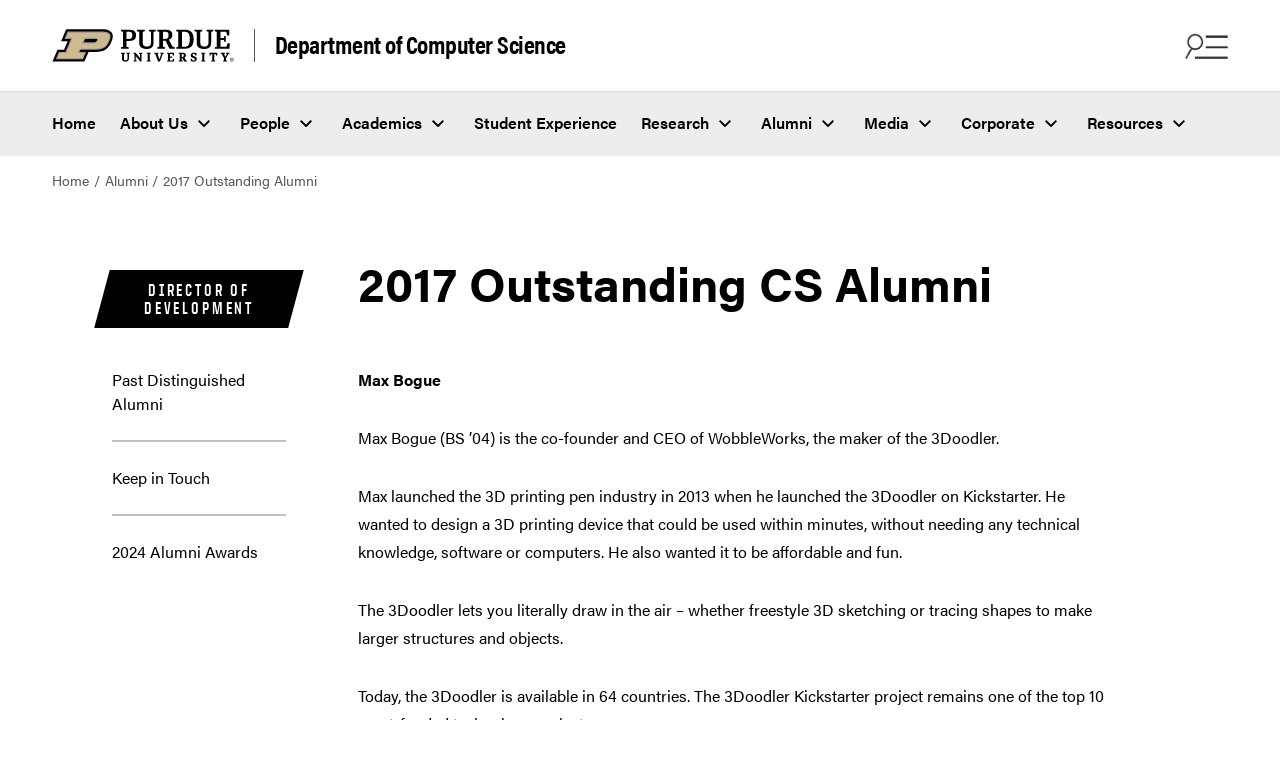

--- FILE ---
content_type: text/html
request_url: https://www.cs.purdue.edu/alumni/outstanding-alumni.html
body_size: 8053
content:
<!DOCTYPE html>
<html xmlns="http://www.w3.org/1999/xhtml" lang="en">
    <head>
        <meta content="text/html; charset=UTF-8" http-equiv="Content-Type"/>
<meta charset="utf-8"/>
<meta content="IE=edge" http-equiv="X-UA-Compatible"/>
<meta content="width=device-width, initial-scale=1" name="viewport"/>
        

<meta content="" name="description"/>



  



<meta content="2017 Outstanding Alumni" property="og:title"/>
<meta content="" property="og:description"/>
<meta content="${featureImg.value}" property="og:image"/>
<meta content="/alumni/outstanding-alumni.html" property="og:url"/>
<meta content="website" property="og:type"/>

<meta content="summary" name="twitter:card"/>
<meta content="2017 Outstanding Alumni" name="twitter:title"/>
<meta content="" name="twitter:description"/>
<meta content="/alumni/outstanding-alumni.html" name="twitter:url"/>
<meta content="${featureImg.value}" name="twitter:image"/>
        <title>
            2017 Outstanding Alumni - 
             Department of Computer Science -  Purdue University
        </title>
        <link href="https://www.purdue.edu/home/wp-content/mu-plugins/boilerup-wp/favicon/favicon.ico" rel="shortcut icon" type="image/x-icon"/>
<link href="https://www.purdue.edu/home/wp-content/mu-plugins/boilerup-wp/favicon/apple-icon-57x57.png" rel="apple-touch-icon" sizes="57x57"/>
<link href="https://www.purdue.edu/home/wp-content/mu-plugins/boilerup-wp/favicon/apple-icon-60x60.png" rel="apple-touch-icon" sizes="60x60"/>
<link href="https://www.purdue.edu/home/wp-content/mu-plugins/boilerup-wp/favicon/apple-icon-72x72.png" rel="apple-touch-icon" sizes="72x72"/>
<link href="https://www.purdue.edu/home/wp-content/mu-plugins/boilerup-wp/favicon/apple-icon-76x76.png" rel="apple-touch-icon" sizes="76x76"/>
<link href="https://www.purdue.edu/home/wp-content/mu-plugins/boilerup-wp/favicon/apple-icon-114x114.png" rel="apple-touch-icon" sizes="114x114"/>
<link href="https://www.purdue.edu/home/wp-content/mu-plugins/boilerup-wp/favicon/apple-icon-120x120.png" rel="apple-touch-icon" sizes="120x120"/>
<link href="https://www.purdue.edu/home/wp-content/mu-plugins/boilerup-wp/favicon/apple-icon-144x144.png" rel="apple-touch-icon" sizes="144x144"/>
<link href="https://www.purdue.edu/home/wp-content/mu-plugins/boilerup-wp/favicon/apple-icon-152x152.png" rel="apple-touch-icon" sizes="152x152"/>
<link href="https://www.purdue.edu/home/wp-content/mu-plugins/boilerup-wp/favicon/apple-icon-180x180.png" rel="apple-touch-icon" sizes="180x180"/>
<link href="https://www.purdue.edu/home/wp-content/mu-plugins/boilerup-wp/favicon/android-icon-192x192.png" rel="icon" sizes="192x192" type="image/png"/>
<link href="https://www.purdue.edu/home/wp-content/mu-plugins/boilerup-wp/favicon/favicon-32x32.png" rel="icon" sizes="32x32" type="image/png"/>
<link href="https://www.purdue.edu/home/wp-content/mu-plugins/boilerup-wp/favicon/favicon-96x96.png" rel="icon" sizes="96x96" type="image/png"/>
<link href="https://www.purdue.edu/home/wp-content/mu-plugins/boilerup-wp/favicon/favicon-16x16.png" rel="icon" sizes="16x16" type="image/png"/>
<link href="https://www.purdue.edu/home/wp-content/mu-plugins/boilerup-wp/favicon/manifest.json" rel="manifest"/>
        <!-- CSS -->
<link href="https://www.purdue.edu/purdue/fonts/united-sans/united-sans.css" rel="stylesheet"/>
<link href="https://use.typekit.net/ghc8hdz.css" id="brandfonts-css" media="all" rel="stylesheet" type="text/css"/>
<link href="https://use.fontawesome.com/releases/v6.4.2/css/all.css" rel="stylesheet"/>
<link href="../css/v2/app.css" rel="stylesheet" text="text/css"/>
<link href="../css/v2/quick-links.css" rel="stylesheet" text="text/css"/>
<link href="../css/v2/custom/styles.css" rel="stylesheet" text="text/css"/>
        


        <link href="../css/v2/content-block.css" media="all" rel="stylesheet" type="text/css"/>
<link href="../css/v2/intro-text.css" media="all" rel="stylesheet" type="text/css"/>


















<style type="text/css">
.purdue-second-nav .navbar-item{
    color:white;
}
.navbar-item.cloned-item{
    display:none !important;
}
</style>

    <style type="text/css">
	    /* Any CSS placed in this text area will be placed inside of a style tag located in the head section of the page. */
	</style>

        
        


        
        

<!-- Google Tag Manager -->

<script data-cfasync="false">
(function(w,d,s,l,i){w[l]=w[l]||[];w[l].push({'gtm.start':
new Date().getTime(),event:'gtm.js'});var f=d.getElementsByTagName(s)[0],
j=d.createElement(s),dl=l!='dataLayer'?'&l='+l:'';j.async=true;j.src=
'//www.googletagmanager.com/gtm.js?id='+i+dl;f.parentNode.insertBefore(j,f);
})(window,document,'script','dataLayer', 'GTM-WHFBN63');
</script>
 
 <!-- End Google Tag Manager -->
        

<!-- Google Analytics -->

<script async src="https://www.googletagmanager.com/gtag/js?id=G-DY3RB5XJ5Q"></script>
<script>
  window.dataLayer = window.dataLayer || [];
  function gtag(){dataLayer.push(arguments);}
  gtag('js', new Date());

  gtag('config', 'G-DY3RB5XJ5Q');
</script>

<!-- End Google Analytics -->
    </head>
    <body>
        

<!-- Google Tag Manager -->

<noscript><iframe src="https://www.googletagmanager.com/ns.html?id=GTM-WHFBN63" height="0" width="0" style="display:none;visibility:hidden" aria-hidden="true"></iframe></noscript>
 
 <!-- End Google Tag Manager -->
        <a class="skip-link" href="#content">Skip to content</a>
        <div class="site" id="page">
            <header class="header--global header--two-rows">
                <nav class="navbar is-transparent purdue-top-nav purdue-top-nav__first-row" role="navigation">
                    <div class="navbar-brand">
                        <div class="navbar-logo">
                            <a class="navbar-item" href="https://www.purdue.edu/">
                                <img alt="Purdue website" src="https://www.purdue.edu/home/wp-content/themes/purdue-home-theme/imgs/PU-H-light.svg"/>
                            </a>
                                <a class="navbar-site-name" href="../index.html" rel="home">Department of Computer Science</a>

                        </div>
                        <div class="navbar-buttons">
                            <button aria-expanded="false" aria-label="Search and menu" class="icon is-large navbar-burger navbar-open is-active" data-target="navbar-find-info">
                                <img alt="" aria-hidden="true" class="burger-icon" src="https://www.purdue.edu/home/wp-content/themes/purdue-home-theme/icons/search-menu-icon.png"/>
                            </button>
                            <button aria-label="close search and menu" class="icon is-large navbar-close is-hidden" data-target="navbar-find-info">
                                <img alt="" aria-hidden="true" class="close-icon" src="https://www.purdue.edu/home/wp-content/themes/purdue-home-theme/imgs/close_icon_black.svg"/>
                            </button>
                        </div>
                    </div>
                </nav>
                <nav class="navbar navbar-menu purdue-top-nav__second-row" id="top-nav" role="navigation">
                    <ul class="navbar-start menu-items">
<li class="navbar-item menu-item"><a href="../index.html">Home</a></li>
<li class="navbar-item menu-item has-dropdown is-hoverable"><a aria-haspopup="true" class="navbar-link" href="../about/index.html">About Us</a>
<ul class="navbar-dropdown hide">
<li class="navbar-item menu-item has-dropdown is-hoverable submenu"><a aria-haspopup="true" class="navbar-link-submenu" href="https://www.purdue.edu/science/" target="_parent">College and Departments</a>
<ul class="navbar-dropdown-submenu hide">
<li class="navbar-item menu-item"><a href="https://www.purdue.edu/science/">College of Science</a></li>
<li class="navbar-item menu-item"><a href="https://www.bio.purdue.edu">Department of Biological Sciences</a></li>
<li class="navbar-item menu-item"><a href="https://www.chem.purdue.edu">James Tarpo Jr. and Margaret Tarpo Department of Chemistry</a></li>
<li class="navbar-item menu-item"><a href="https://www.cs.purdue.edu/">Department of Computer Science</a></li>
<li class="navbar-item menu-item"><a href="https://www.eaps.purdue.edu/">Department of Earth, Atmospheric, and Planetary Sciences</a></li>
<li class="navbar-item menu-item"><a href="https://www.math.purdue.edu/">Department of Mathematics</a></li>
<li class="navbar-item menu-item"><a href="https://www.physics.purdue.edu/">Department of Physics and Astronomy</a></li>
<li class="navbar-item menu-item"><a href="https://www.stat.purdue.edu">Department of Statistics</a></li>
</ul>
</li>
<li class="navbar-item menu-item"><a href="../about/purdue-cs-by-the-numbers.html">Purdue CS by the Numbers</a></li>
<li class="navbar-item menu-item"><a href="../history/60-anniversary/index.html">60th Anniversary</a></li>
<li class="navbar-item menu-item"><a href="../about/awards_organization.html">Awards</a></li>
<li class="navbar-item menu-item"><a href="../colloquium/index.html">Colloquium</a></li>
<li class="navbar-item menu-item"><a href="../outreach/index.html">K-12 Outreach</a></li>
<li class="navbar-item menu-item"><a href="../about/womens-history/index.html">Women's History Month</a></li>
<li class="navbar-item menu-item"><a href="../about/history.html">History</a></li>
<li class="navbar-item menu-item"><a href="../calendar/index.html">Calendar</a></li>
<li class="navbar-item menu-item"><a href="../about/contact_us.html">Contact Us</a></li>
</ul>
</li>
<li class="navbar-item menu-item has-dropdown is-hoverable"><a aria-haspopup="true" class="navbar-link" href="../people/index.html">People</a>
<ul class="navbar-dropdown hide">
<li class="navbar-item menu-item"><a href="../people/faculty/index.html">Faculty &amp; Lecturers</a></li>
<li class="navbar-item menu-item"><a href="../people/staff/index.html">Staff</a></li>
<li class="navbar-item menu-item"><a href="../hiring/index.html">Faculty Hiring</a></li>
<li class="navbar-item menu-item"><a href="../people/offices/index.html">Offices</a></li>
<li class="navbar-item menu-item"><a href="../people/graduate-students/index.html">Graduate Students</a></li>
<li class="navbar-item menu-item"><a href="../student-experience/clubs-organizations.html">Student Organizations</a></li>
<li class="navbar-item menu-item"><a href="../undergraduate/concerns.html">Ombuds/Student Concerns Form</a></li>
</ul>
</li>
<li class="navbar-item menu-item has-dropdown is-hoverable"><a aria-haspopup="true" class="navbar-link" href="../academic-programs/index.html">Academics</a>
<ul class="navbar-dropdown hide">
<li class="navbar-item menu-item"><a href="../future-students/index.html">Future Students</a></li>
<li class="navbar-item menu-item"><a href="../undergraduate/index.html">Undergraduate</a></li>
<li class="navbar-item menu-item"><a href="../graduate/index.html">Graduate</a></li>
<li class="navbar-item menu-item"><a href="../undergraduate/bridge/index.html">Bridge Program</a></li>
<li class="navbar-item menu-item"><a href="../academic-programs/courses/index.html">Courses</a></li>
<li class="navbar-item menu-item"><a href="https://www.science.purdue.edu/data-science/academics/online-modules.html">Data Science Connector Modules</a></li>
</ul>
</li>
<li class="navbar-item menu-item"><a href="../student-experience/index.html">Student Experience</a></li>
<li class="navbar-item menu-item has-dropdown is-hoverable"><a aria-haspopup="true" class="navbar-link" href="../research/index.html">Research</a>
<ul class="navbar-dropdown hide">
<li class="navbar-item menu-item"><a href="../research/index.html">Research Areas</a></li>
<li class="navbar-item menu-item"><a href="../research/centers.html">Centers and Institutes</a></li>
<li class="navbar-item menu-item"><a href="../research/seminars.html">Seminars</a></li>
<li class="navbar-item menu-item"><a href="https://docs.lib.purdue.edu/cstech/">Technical Reports</a></li>
<li class="navbar-item menu-item"><a href="../internships/index.html">Research Internships</a></li>
</ul>
</li>
<li class="navbar-item menu-item has-dropdown is-hoverable"><a aria-haspopup="true" class="navbar-link" href="index.html">Alumni</a>
<ul class="navbar-dropdown hide">
<li class="navbar-item menu-item"><a href="index.html">Development Officer</a></li>
<li class="navbar-item menu-item"><a href="2024-alumni-awards.html">2024 Alumnus Award</a></li>
<li class="navbar-item menu-item"><a href="past-distinguished-alumni.html">Past Distinguished Alumni</a></li>
<li class="navbar-item menu-item"><a href="past-outstanding-alumni.html">Past Outstanding Alumni</a></li>
<li class="navbar-item menu-item"><a href="keep-in-touch.html">Keep in Touch</a></li>
<li class="navbar-item menu-item"><a href="../corporate/student-resources.html">Available Positions</a></li>
<li class="navbar-item menu-item"><a href="../about/phds_by_year.html">PhD Recipients</a></li>
</ul>
</li>
<li class="navbar-item menu-item has-dropdown is-hoverable"><a aria-haspopup="true" class="navbar-link" href="../media/index.html">Media</a>
<ul class="navbar-dropdown hide">
<li class="navbar-item menu-item"><a href="../news/index.html">News</a></li>
<li class="navbar-item menu-item"><a href="../stories/index.html">Student Stories</a></li>
<li class="navbar-item menu-item"><a href="../media/index.html">Communications</a></li>
<li class="navbar-item menu-item"><a href="../media/virtual_tour.html">Virtual Tour</a></li>
<li class="navbar-item menu-item"><a href="https://www.purdue.edu/science/marketing-communications/brand-guide/index.html">Brand Guide</a></li>
</ul>
</li>
<li class="navbar-item menu-item has-dropdown is-hoverable"><a aria-haspopup="true" class="navbar-link" href="../corporate/index.html">Corporate</a>
<ul class="navbar-dropdown hide">
<li class="navbar-item menu-item"><a href="../corporate/index.html">Partner Programs</a></li>
<li class="navbar-item menu-item"><a href="../corporate/recruiter-information/index.html">Recruiter Information</a></li>
<li class="navbar-item menu-item"><a href="../corporate/student-resources.html">Student Resources</a></li>
<li class="navbar-item menu-item"><a href="../corporate/sponsored-research.html">Sponsored Research</a></li>
</ul>
</li>
<li class="navbar-item menu-item has-dropdown is-hoverable"><a aria-haspopup="true" class="navbar-link" href="../resources/index.html">Resources</a>
<ul class="navbar-dropdown hide">
<li class="navbar-item menu-item"><a href="https://www.purdue.edu/science/about/business-office/index.html">Business Office</a></li>
<li class="navbar-item menu-item"><a href="../resources/instructional/index.html">Instructional Support</a></li>
<li class="navbar-item menu-item"><a href="https://www.purdue.edu/campus-map/">Campus Map</a></li>
<li class="navbar-item menu-item"><a href="../resources/facilities/index.html">Facilities</a></li>
<li class="navbar-item menu-item"><a href="ftp://ftp.cs.purdue.edu/">FTP Server</a></li>
<li class="navbar-item menu-item"><a href="https://timetable.mypurdue.purdue.edu/Timetabling/selectPrimaryRole.do">Reserve a Room in Lawson Hall</a></li>
<li class="navbar-item menu-item"><a href="https://www.cs.purdue.edu/resources/facilities/help/">Help Pages</a></li>
<li class="navbar-item menu-item"><a href="../resources/lawson.html">Lawson Building Floor Plan</a></li>
<li class="navbar-item menu-item"><a href="../resources/haas.html">Felix Haas Hall Floor Plan</a></li>
<li class="navbar-item menu-item"><a href="https://www.purdue.edu/ehps/emergency-preparedness/emergency-plans/bep/building-beps/lwsn-bep.html">LWSN Emergency Plan</a></li>
<li class="navbar-item menu-item"><a href="https://www.purdue.edu/ehps/emergency-preparedness/emergency-plans/bep/building-beps/dsai-bep.html">DSAI Emergency Plan</a></li>
<li class="navbar-item menu-item"><a href="https://guides.lib.purdue.edu/cs">Libraries</a></li>
<li class="navbar-item menu-item"><a href="../resources/policies.html">Policies</a></li>
<li class="navbar-item menu-item"><a href="https://my.cs.purdue.edu/sign/safety">LWSN Right to Know Training</a></li>
</ul>
</li>
</ul>
                </nav>
                <div class="navbar-find-info is-global is-hidden" data-menu="navbar-find-info">
                    <button aria-label="close search and menu" class="icon is-large navbar-close is-hidden" data-target="navbar-find-info">
                        <span>CLOSE</span>
                        <img alt="" aria-hidden="true" class="close-icon" src="https://www.purdue.edu/home/wp-content/themes/purdue-home-theme/imgs/close_icon.svg"/>
                    </button>
                    <div class="navbar-find-info__items">
                        <div class="nav-brand">
                            	Department of Computer Science				


                        </div>
                        <div class="form-group search-box">
                            
                            
                                    
<form action="https://www.cs.purdue.edu/results.html" class="search-form" method="get" name="searchform">
	<i class="fas fa-search search-icon"></i>
	<input aria-label="search" class="search-field" name="q" placeholder="Why Purdue CS?" type="search" value=""/>
	<button class="search-button" type="submit">Search</button>
	<button class="clear-button" type="button">
		<i class="fa-regular fa-circle-xmark" aria-label="Clear"></i>
	</button>
</form>


                        </div>
                        <div class="navbar-find-info__menu">
                            <ul class="navbar-start menu-items">
<li class="navbar-item menu-item"><a href="../index.html">Home</a></li>
<li class="navbar-item menu-item has-dropdown is-hoverable"><a aria-haspopup="true" class="navbar-link" href="../about/index.html">About Us</a>
<ul class="navbar-dropdown hide">
<li class="navbar-item menu-item has-dropdown is-hoverable submenu"><a aria-haspopup="true" class="navbar-link-submenu" href="https://www.purdue.edu/science/" target="_parent">College and Departments</a>
<ul class="navbar-dropdown-submenu hide">
<li class="navbar-item menu-item"><a href="https://www.purdue.edu/science/">College of Science</a></li>
<li class="navbar-item menu-item"><a href="https://www.bio.purdue.edu">Department of Biological Sciences</a></li>
<li class="navbar-item menu-item"><a href="https://www.chem.purdue.edu">James Tarpo Jr. and Margaret Tarpo Department of Chemistry</a></li>
<li class="navbar-item menu-item"><a href="https://www.cs.purdue.edu/">Department of Computer Science</a></li>
<li class="navbar-item menu-item"><a href="https://www.eaps.purdue.edu/">Department of Earth, Atmospheric, and Planetary Sciences</a></li>
<li class="navbar-item menu-item"><a href="https://www.math.purdue.edu/">Department of Mathematics</a></li>
<li class="navbar-item menu-item"><a href="https://www.physics.purdue.edu/">Department of Physics and Astronomy</a></li>
<li class="navbar-item menu-item"><a href="https://www.stat.purdue.edu">Department of Statistics</a></li>
</ul>
</li>
<li class="navbar-item menu-item"><a href="../about/purdue-cs-by-the-numbers.html">Purdue CS by the Numbers</a></li>
<li class="navbar-item menu-item"><a href="../history/60-anniversary/index.html">60th Anniversary</a></li>
<li class="navbar-item menu-item"><a href="../about/awards_organization.html">Awards</a></li>
<li class="navbar-item menu-item"><a href="../colloquium/index.html">Colloquium</a></li>
<li class="navbar-item menu-item"><a href="../outreach/index.html">K-12 Outreach</a></li>
<li class="navbar-item menu-item"><a href="../about/womens-history/index.html">Women's History Month</a></li>
<li class="navbar-item menu-item"><a href="../about/history.html">History</a></li>
<li class="navbar-item menu-item"><a href="../calendar/index.html">Calendar</a></li>
<li class="navbar-item menu-item"><a href="../about/contact_us.html">Contact Us</a></li>
</ul>
</li>
<li class="navbar-item menu-item has-dropdown is-hoverable"><a aria-haspopup="true" class="navbar-link" href="../people/index.html">People</a>
<ul class="navbar-dropdown hide">
<li class="navbar-item menu-item"><a href="../people/faculty/index.html">Faculty &amp; Lecturers</a></li>
<li class="navbar-item menu-item"><a href="../people/staff/index.html">Staff</a></li>
<li class="navbar-item menu-item"><a href="../hiring/index.html">Faculty Hiring</a></li>
<li class="navbar-item menu-item"><a href="../people/offices/index.html">Offices</a></li>
<li class="navbar-item menu-item"><a href="../people/graduate-students/index.html">Graduate Students</a></li>
<li class="navbar-item menu-item"><a href="../student-experience/clubs-organizations.html">Student Organizations</a></li>
<li class="navbar-item menu-item"><a href="../undergraduate/concerns.html">Ombuds/Student Concerns Form</a></li>
</ul>
</li>
<li class="navbar-item menu-item has-dropdown is-hoverable"><a aria-haspopup="true" class="navbar-link" href="../academic-programs/index.html">Academics</a>
<ul class="navbar-dropdown hide">
<li class="navbar-item menu-item"><a href="../future-students/index.html">Future Students</a></li>
<li class="navbar-item menu-item"><a href="../undergraduate/index.html">Undergraduate</a></li>
<li class="navbar-item menu-item"><a href="../graduate/index.html">Graduate</a></li>
<li class="navbar-item menu-item"><a href="../undergraduate/bridge/index.html">Bridge Program</a></li>
<li class="navbar-item menu-item"><a href="../academic-programs/courses/index.html">Courses</a></li>
<li class="navbar-item menu-item"><a href="https://www.science.purdue.edu/data-science/academics/online-modules.html">Data Science Connector Modules</a></li>
</ul>
</li>
<li class="navbar-item menu-item"><a href="../student-experience/index.html">Student Experience</a></li>
<li class="navbar-item menu-item has-dropdown is-hoverable"><a aria-haspopup="true" class="navbar-link" href="../research/index.html">Research</a>
<ul class="navbar-dropdown hide">
<li class="navbar-item menu-item"><a href="../research/index.html">Research Areas</a></li>
<li class="navbar-item menu-item"><a href="../research/centers.html">Centers and Institutes</a></li>
<li class="navbar-item menu-item"><a href="../research/seminars.html">Seminars</a></li>
<li class="navbar-item menu-item"><a href="https://docs.lib.purdue.edu/cstech/">Technical Reports</a></li>
<li class="navbar-item menu-item"><a href="../internships/index.html">Research Internships</a></li>
</ul>
</li>
<li class="navbar-item menu-item has-dropdown is-hoverable"><a aria-haspopup="true" class="navbar-link" href="index.html">Alumni</a>
<ul class="navbar-dropdown hide">
<li class="navbar-item menu-item"><a href="index.html">Development Officer</a></li>
<li class="navbar-item menu-item"><a href="2024-alumni-awards.html">2024 Alumnus Award</a></li>
<li class="navbar-item menu-item"><a href="past-distinguished-alumni.html">Past Distinguished Alumni</a></li>
<li class="navbar-item menu-item"><a href="past-outstanding-alumni.html">Past Outstanding Alumni</a></li>
<li class="navbar-item menu-item"><a href="keep-in-touch.html">Keep in Touch</a></li>
<li class="navbar-item menu-item"><a href="../corporate/student-resources.html">Available Positions</a></li>
<li class="navbar-item menu-item"><a href="../about/phds_by_year.html">PhD Recipients</a></li>
</ul>
</li>
<li class="navbar-item menu-item has-dropdown is-hoverable"><a aria-haspopup="true" class="navbar-link" href="../media/index.html">Media</a>
<ul class="navbar-dropdown hide">
<li class="navbar-item menu-item"><a href="../news/index.html">News</a></li>
<li class="navbar-item menu-item"><a href="../stories/index.html">Student Stories</a></li>
<li class="navbar-item menu-item"><a href="../media/index.html">Communications</a></li>
<li class="navbar-item menu-item"><a href="../media/virtual_tour.html">Virtual Tour</a></li>
<li class="navbar-item menu-item"><a href="https://www.purdue.edu/science/marketing-communications/brand-guide/index.html">Brand Guide</a></li>
</ul>
</li>
<li class="navbar-item menu-item has-dropdown is-hoverable"><a aria-haspopup="true" class="navbar-link" href="../corporate/index.html">Corporate</a>
<ul class="navbar-dropdown hide">
<li class="navbar-item menu-item"><a href="../corporate/index.html">Partner Programs</a></li>
<li class="navbar-item menu-item"><a href="../corporate/recruiter-information/index.html">Recruiter Information</a></li>
<li class="navbar-item menu-item"><a href="../corporate/student-resources.html">Student Resources</a></li>
<li class="navbar-item menu-item"><a href="../corporate/sponsored-research.html">Sponsored Research</a></li>
</ul>
</li>
<li class="navbar-item menu-item has-dropdown is-hoverable"><a aria-haspopup="true" class="navbar-link" href="../resources/index.html">Resources</a>
<ul class="navbar-dropdown hide">
<li class="navbar-item menu-item"><a href="https://www.purdue.edu/science/about/business-office/index.html">Business Office</a></li>
<li class="navbar-item menu-item"><a href="../resources/instructional/index.html">Instructional Support</a></li>
<li class="navbar-item menu-item"><a href="https://www.purdue.edu/campus-map/">Campus Map</a></li>
<li class="navbar-item menu-item"><a href="../resources/facilities/index.html">Facilities</a></li>
<li class="navbar-item menu-item"><a href="ftp://ftp.cs.purdue.edu/">FTP Server</a></li>
<li class="navbar-item menu-item"><a href="https://timetable.mypurdue.purdue.edu/Timetabling/selectPrimaryRole.do">Reserve a Room in Lawson Hall</a></li>
<li class="navbar-item menu-item"><a href="https://www.cs.purdue.edu/resources/facilities/help/">Help Pages</a></li>
<li class="navbar-item menu-item"><a href="../resources/lawson.html">Lawson Building Floor Plan</a></li>
<li class="navbar-item menu-item"><a href="../resources/haas.html">Felix Haas Hall Floor Plan</a></li>
<li class="navbar-item menu-item"><a href="https://www.purdue.edu/ehps/emergency-preparedness/emergency-plans/bep/building-beps/lwsn-bep.html">LWSN Emergency Plan</a></li>
<li class="navbar-item menu-item"><a href="https://www.purdue.edu/ehps/emergency-preparedness/emergency-plans/bep/building-beps/dsai-bep.html">DSAI Emergency Plan</a></li>
<li class="navbar-item menu-item"><a href="https://guides.lib.purdue.edu/cs">Libraries</a></li>
<li class="navbar-item menu-item"><a href="../resources/policies.html">Policies</a></li>
<li class="navbar-item menu-item"><a href="https://my.cs.purdue.edu/sign/safety">LWSN Right to Know Training</a></li>
</ul>
</li>
</ul>
                        </div>
                        

                

<div class="navbar-find-info__quicklinks">
  <span class="navbar-links-description">Helpful links</span>
<ul class="navbar-quick-links">
                
                 
                
        
                                        
                                                                    
            
        
        
            
                    <li class="menu-item" role="none"><a href="../future-students/index.html" role="menuitem">Future Students</a></li>
            
                                 
        
                                        
                                                                    
            
        
        
            
                    <li class="menu-item" role="none"><a href="../undergraduate/index.html" role="menuitem">Current Students</a></li>
            
                                 
        
                                        
                                                                    
            
        
        
            
                    <li class="menu-item" role="none"><a href="../graduate/index.html" role="menuitem">Graduate Programs</a></li>
            
                                 
        
                                        
                                                                    
            
        
        
            
                    <li class="menu-item" role="none"><a href="../people/faculty/index.html" role="menuitem">Faculty &amp; Lecturers</a></li>
            
                                 
        
                                        
                                                                    
            
        
        
            
                    <li class="menu-item" role="none"><a href="../research/index.html" role="menuitem">Research</a></li>
            
                                 
        
                                        
                                                                    
            
        
        
            
                    <li class="menu-item" role="none"><a href="../news/index.html" role="menuitem">News</a></li>
            
                                 
        
                                        
                                                                    
            
        
        
            
                    <li class="menu-item" role="none"><a href="../resources/index.html" role="menuitem">Resources</a></li>
</ul>
</div>

                        

                

<div class="navbar-other-links-wrapper">
  <span class="navbar-links-description">Quick links</span>
<ul class="navbar-other-links">
                
                 
                
        
                                        
                                                                    
            
        
        
            
                    <li class="menu-item" role="none"><a href="../future-students/visit.html" role="menuitem">Schedule a Visit</a></li>
            
                                 
        
                                        
                                                                    
            
        
        
            
                    <li class="menu-item" role="none"><a href="../academic-programs/courses/index.html" role="menuitem">Courses</a></li>
            
                                 
        
                        
                                            
            
        
        
            
                    <li class="menu-item" role="none"><a href="https://www.purdue.edu/science/purdue-indianapolis/index.html" role="menuitem">Computer Science in Indianapolis</a></li>
</ul>
</div>

                    </div>
                </div>
            </header>
            <main class="site-content" id="content">
                                                                                                                                                                    




<div class="breadcrumbs" role="navigation" typeof="BreadcrumbList" vocab="https://schema.org/">
    <ul>

                    
        
                
             <li><a href="../index.html">Home</a></li>
                        
        
                
             
                            <li><a href="index.html">Alumni</a></li>
                                
        
                
                     <li>2017 Outstanding Alumni</li>
        
    </ul>
</div> 


        

                
                <section class="section">
                    <div class="container">
                        <div class="columns page-has-sidebar">
                            <div class="column is-3 page-sidebar">
                                <nav class="purdue-home-quick-links-static"><ul aria-label="Side Navigation" class="left-nav quick-links-content"><li class="title tagged-header tagged-header-custom"><a class="quick-link__link" href="index.html">Director of Development</a></li><li class="quick-link__item"><a class="quick-link__link" href="past-distinguished-alumni.html">Past Distinguished Alumni</a></li><li class="quick-link__item"><a class="quick-link__link" href="keep-in-touch.html">Keep in Touch</a></li><li class="quick-link__item"><a class="quick-link__link" href="2024-alumni-awards.html">2024 Alumni Awards</a></li></ul></nav>
                            </div>                            
                            <div class="column is-8 page-content">
                                
                                <h1>2017 Outstanding CS Alumni</h1><p class="BasicParagraph"><strong>Max Bogue</strong></p>
<p class="BasicParagraph">Max Bogue (BS &#8217;04) is the co-founder and CEO of WobbleWorks, the maker of the 3Doodler.</p>
<p class="BasicParagraph">Max launched the 3D printing pen industry in 2013 when he launched the 3Doodler on Kickstarter. He wanted to design a 3D printing device that could be used within minutes, without needing any technical knowledge, software or computers. He also wanted it to be affordable and fun.</p>
<p class="BasicParagraph">The 3Doodler lets you literally draw in the air &#8211; whether freestyle 3D sketching or tracing shapes to make larger structures and objects.</p>
<p class="BasicParagraph">Today, the 3Doodler is available in 64 countries. The 3Doodler Kickstarter project remains one of the top 10 most-funded technology projects ever.</p>
<p>Before founding WobbleWorks, Max worked in R&amp;D for robotic toy company WowWee, where he launched Rovio, a robotic webcam &#8212; with wi-fi &#8212; on wheels, as well as other robots and toys. He later served as the CTO of Handy Robotics, a consumer robotics startup.</p>
<p><strong>Shahani Markus</strong></p>
<p class="BasicParagraph">Shahani Markus is an IT entrepreneur with a professional career that spans the IT industry, government and academia.</p>
<p class="BasicParagraph">She is the founder, chair and CEO of Emojot. Emojot helps businesses understand and improve their customer interactions in real-time by capturing customer perceptions through emojis.</p>
<p class="BasicParagraph">It enables conversations with client segments across a multitude of scenarios, ranging from events and reality TV shows to political campaigns and news programs.&#160;</p>
<p class="BasicParagraph">Shahani was the Founding CTO and President of Auxenta. She also served as head of engineering at Virtusa Sri Lanka. At Virtusa, she led more than 600 IT professionals, with overall responsibility for software development and software quality assurance practices. Among many other roles, she has also worked in e-government for the country of&#160;Sri Lanka, where she served as de facto CTO.</p>
<p class="BasicParagraph">In the humanitarian arena, Shahani was a pioneer and architect of the initial version of Sahana &#8211; the world&#8217;s first open source disaster management system. Shahani has more than 50 academic publications.</p>
<p class="BasicParagraph">She received her bachelor&#8217;s, master&#8217;s and Ph.D. from Purdue.</p>
<p>&#160;</p>
                                
                                
                                
                                <div id="lastupdate"><em>Last Updated:</em> Jun 23, 2025 2:47 PM</div>

    

                            </div>
                        </div>
                    </div>
                    
                </section>
                
                <button aria-label="Back to Top Button" class="to-top-hidden" id="to-top">
                    <span class="icon">
                        <em aria-hidden="true" class="fa-solid fa-arrow-up"></em>
                    </span>
                </button>
            </main>
            <footer class="footer" style="background-image: url(https://www.purdue.edu/home/wp-content/uploads/2023/07/DSC2463_v2.jpg)">
                <div class="footer__global__resources">
                    <div class="container is-fullhd">
                        <div class="columns is-desktop">
                            <div class="column is-four-fifths-desktop">
                                <div class="contact-info">
                                    <div class="columns">
                                        <div class="column is-half-mobile">
                                            <div class="columns is-desktop">
                                                <div class="column is-half-desktop">
                                                    <div class="contact-info__colleges">
                                                        <a href="https://www.purdue.edu/science/">
                                                            <img alt="Purdue Science website" src="https://www.purdue.edu/home/wp-content/themes/purdue-home-theme/imgs/PU-V.svg"/>
                                                        </a>
                                                        <span>College of Science<br/>
                                                        College of Engineering
                                                        </span>
                                                    </div>
                                                </div>
                                                <div class="column is-half-desktop">
                                                    

                




    
    


    <p class="contact-info__address">
    	<a href="https://www.google.com/maps/place/610+Purdue+Mall,+West+Lafayette,+IN+47907/" target="_blank">
    	Purdue University<br/>
    	610 Purdue Mall<br/>
    	West Lafayette, IN 47907
    	</a>
	</p>
    <p class="contact-info__phone">
		<a href="tel://7654944600">765-494-4600</a>										
	</p>



                                                    <div class="navbar-item contact-info__campuses mobile-show">
                                                        <div class="purdue-accordion dropdown-style accordion--campus">
                                                            <a class="purdue-home-button purdue-home-button--black" href="https://www.purdue.edu/home/about/systemwide-campuses" target="_self">Systemwide campuses</a>
                                                        </div>
                                                    </div>
                                                </div>
                                            </div>
                                        </div>
                                        <div class="column is-half-mobile social-container">
                                            <div class="columns is-desktop">
                                                <div class="column is-half-desktop">
                                                    <h2 class="title">Follow Us</h2>
                                                    


                


<ul class="contact-info__social">
                                            
                        
                 
                
        
                        
                                            
            
        
        
            
                                                                                                    <li class="navbar-item">
            <a href="https://www.facebook.com/PurdueCS" rel="noopener" target="_blank"><span class="is-sr-only">Facebook</span>
                         <i class="fa-brands fa-square-facebook" aria-hidden="true"></i>
                        </a>
        </li>
                                
                                 
        
                        
                                            
            
        
        
            
                                                                                                    <li class="navbar-item">
            <a href="https://www.instagram.com/purduecs/" rel="noopener" target="_blank"><span class="is-sr-only">Instagram</span>
                         <i class="fa-brands fa-square-instagram" aria-hidden="true"></i>
                        </a>
        </li>
                                
                                 
        
                        
                                            
            
        
        
            
                                                                                                    <li class="navbar-item">
            <a href="https://x.com/PurdueCS" rel="noopener" target="_blank"><span class="is-sr-only">Twitter</span>
                         <i aria-hidden="true" class="fa-brands fa-square-x-twitter"></i>
                        </a>
        </li>
                                
                                 
        
                        
                                            
            
        
        
            
                                                                                                    <li class="navbar-item">
            <a href="https://www.linkedin.com/company/purduecs" rel="noopener" target="_blank"><span class="is-sr-only">LinkedIn</span>
                         <i aria-hidden="true" class="fa-brands fa-linkedin"></i>
                        </a>
        </li>
                                
                                 
        
                        
                                            
            
        
        
            
                                                                                                    <li class="navbar-item">
            <a href="https://www.youtube.com/channel/UCLmtAYKcfnkxs3QxeFPD0PA" rel="noopener" target="_blank"><span class="is-sr-only">YouTube</span>
                         <i class="fa-brands fa-square-youtube" aria-hidden="true"></i>
                        </a>
        </li>
                    </ul>

                                                </div>
                                                <div class="column is-half-desktop">
                                                    <div class="contact-info__campuses navbar-item mobile-hidden">
                                                        <a class="purdue-home-button purdue-home-button--black" href="https://www.purdue.edu/home/about/systemwide-campuses" target="_self">Systemwide campuses</a>
                                                    </div>
                                                </div>
                                            </div>
                                        </div>
                                    </div>
                                </div>
                                <div class="link-resources columns is-multiline">
                                    

                    

    
            
                     <div class="column is-one-quarter-desktop is-full-tablet">
     <div class="footer__links">
        <h2><button aria-controls="sect1" aria-disabled="true" aria-expanded="true" class="accordion__heading accordion__heading--footer" id="accordion1id">Campus Resources
		<svg xmlns="http://www.w3.org/2000/svg" aria-hidden="true" class="accordion__icon accordion__icon__plus" height="52px" version="1.1" viewBox="0 0 52 52" width="52px" xmlns:xlink="http://www.w3.org/1999/xlink">
			<title>plus_icon</title>
			<g fill="none" fill-rule="evenodd" stroke="none" stroke-width="1">
				<g stroke="#cfb991" stroke-width="4">
					<circle cx="26" cy="26" r="24"/>
					<line stroke-linecap="round" stroke-linejoin="round" x1="26.5" x2="26.5" y1="14" y2="38"/>
					<line stroke-linecap="round" stroke-linejoin="round" transform="translate(25.6897, 26.6047) rotate(-90) translate(-25.6897, -26.6047)" x1="25.6896552" x2="25.6896552" y1="14.5116279" y2="38.6976744"/>
				</g>
			</g>
		</svg>
    </button></h2>
    <ul aria-labelledby="accordion1id" class="accordion__content--footer" id="sect1" role="list">
                                       
        
                            
                                
                <li role="listitem"><a href="https://www.purdue.edu/boilerconnect/">BoilerConnect</a></li>
                                
        
                            
                                    
                <li role="listitem"><a href="https://purdue.brightspace.com" rel="noopener" target="_blank">Brightspace</a></li>
                                
        
                            
                                
                <li role="listitem"><a href="https://www.purdue.edu/home/faculty-staff/">Faculty and Staff</a></li>
                                
        
                            
                                
                <li role="listitem"><a href="https://mypurdue.purdue.edu">myPurdue</a></li>
                                
        
                            
                                
                <li role="listitem"><a href="https://portal.office.com/">Office 365</a></li>
                                
        
                            
                                    
                <li role="listitem"><a href="https://one.purdue.edu" rel="noopener" target="_blank">OneCampus Portal</a></li>
                                
        
                            
                                
                <li role="listitem"><a href="https://outlook.office.com/">Outlook</a></li>
        
        </ul>
    </div>
</div>
    

                                    

                    

    
            
                
         <div class="column is-one-quarter-desktop is-full-tablet">
     <div class="footer__links">
        <h2><button aria-controls="sect2" aria-disabled="true" aria-expanded="true" class="accordion__heading accordion__heading--footer" id="accordion2id">Explore
		<svg xmlns="http://www.w3.org/2000/svg" aria-hidden="true" class="accordion__icon accordion__icon__plus" height="52px" version="1.1" viewBox="0 0 52 52" width="52px" xmlns:xlink="http://www.w3.org/1999/xlink">
			<title>plus_icon</title>
			<g fill="none" fill-rule="evenodd" stroke="none" stroke-width="1">
				<g stroke="#cfb991" stroke-width="4">
					<circle cx="26" cy="26" r="24"/>
					<line stroke-linecap="round" stroke-linejoin="round" x1="26.5" x2="26.5" y1="14" y2="38"/>
					<line stroke-linecap="round" stroke-linejoin="round" transform="translate(25.6897, 26.6047) rotate(-90) translate(-25.6897, -26.6047)" x1="25.6896552" x2="25.6896552" y1="14.5116279" y2="38.6976744"/>
				</g>
			</g>
		</svg>
    </button></h2>
    <ul aria-labelledby="accordion2id" class="accordion__content--footer" id="sect2" role="list">
                                       
        
                            
                                
                <li role="listitem"><a href="https://www.purdue.edu/campus-map/">Campus Map</a></li>
                                
        
                            
                                
                <li role="listitem"><a href="https://www.purdue.edu/home/careers/">Careers</a></li>
                                
        
                            
                                
                <li role="listitem"><a href="https://www.purdue.edu/home/colleges_schools/">Colleges and Schools</a></li>
                                
        
                            
                                
                <li role="listitem"><a href="https://www.purdue.edu/directory/">Directory</a></li>
                                
        
                            
                                
                <li role="listitem"><a href="https://www.purdue.edu/home/commercialization/">Entrepreneurship and Commercialization</a></li>
                                
        
                            
                                
                <li role="listitem"><a href="https://www.purdue.edu/hr/">Human Resources</a></li>
        
        </ul>
    </div>
</div>
    

                                    

                    

                    
                                                     <div class="column is-one-quarter-desktop is-full-tablet">
     <div class="footer__links">
        <h2><button aria-controls="sect3" aria-disabled="true" aria-expanded="true" class="accordion__heading accordion__heading--footer" id="accordion3id">Department Resources
		<svg xmlns="http://www.w3.org/2000/svg" aria-hidden="true" class="accordion__icon accordion__icon__plus" height="52px" version="1.1" viewBox="0 0 52 52" width="52px" xmlns:xlink="http://www.w3.org/1999/xlink">
			<title>plus_icon</title>
			<g fill="none" fill-rule="evenodd" stroke="none" stroke-width="1">
				<g stroke="#cfb991" stroke-width="4">
					<circle cx="26" cy="26" r="24"/>
					<line stroke-linecap="round" stroke-linejoin="round" x1="26.5" x2="26.5" y1="14" y2="38"/>
					<line stroke-linecap="round" stroke-linejoin="round" transform="translate(25.6897, 26.6047) rotate(-90) translate(-25.6897, -26.6047)" x1="25.6896552" x2="25.6896552" y1="14.5116279" y2="38.6976744"/>
				</g>
			</g>
		</svg>
    </button></h2>
    <ul aria-labelledby="accordion3id" class="accordion__content--footer" id="sect3" role="list">
                                       
                 
                
        
                        
                                            
            
        
        
            
                            
                <li role="listitem"><a href="https://www.cs.purdue.edu/busoffice/index.html">Business Office</a></li>
                                
                                 
        
                        
                                            
            
        
        
                
                            
                <li role="listitem"><a href="https://my.cs.purdue.edu/" rel="noopener" target="_blank">My.cs portal</a></li>
                                
                                 
        
                        
                                            
            
        
        
            
                            
                <li role="listitem"><a href="https://timetable.mypurdue.purdue.edu/">Reserve a LWSN Room</a></li>
                                
                                 
        
                        
                                            
            
        
        
            
                            
                <li role="listitem"><a href="https://www.cs.purdue.edu/academic-programs/courses/course-access-request.html">Overrides for CS Courses</a></li>
                                
                                 
        
                        
                                            
            
        
        
            
                            
                <li role="listitem"><a href="https://www.cs.purdue.edu/resources/facilities/system-status.html">Computer Systems Status</a></li>
                                
                                 
        
                        
                                            
            
        
        
            
                            
                <li role="listitem"><a href="https://www.cs.purdue.edu/resources/building-hours.html">Lawson Building Hours</a></li>
        
        </ul>
    </div>
</div>
    
        
                                    

                    

                    
    
                                                     <div class="column is-one-quarter-desktop is-full-tablet">
     <div class="footer__links">
        <h2><button aria-controls="sect4" aria-disabled="true" aria-expanded="true" class="accordion__heading accordion__heading--footer" id="accordion4id">More Department Resources
		<svg xmlns="http://www.w3.org/2000/svg" aria-hidden="true" class="accordion__icon accordion__icon__plus" height="52px" version="1.1" viewBox="0 0 52 52" width="52px" xmlns:xlink="http://www.w3.org/1999/xlink">
			<title>plus_icon</title>
			<g fill="none" fill-rule="evenodd" stroke="none" stroke-width="1">
				<g stroke="#cfb991" stroke-width="4">
					<circle cx="26" cy="26" r="24"/>
					<line stroke-linecap="round" stroke-linejoin="round" x1="26.5" x2="26.5" y1="14" y2="38"/>
					<line stroke-linecap="round" stroke-linejoin="round" transform="translate(25.6897, 26.6047) rotate(-90) translate(-25.6897, -26.6047)" x1="25.6896552" x2="25.6896552" y1="14.5116279" y2="38.6976744"/>
				</g>
			</g>
		</svg>
    </button></h2>
    <ul aria-labelledby="accordion4id" class="accordion__content--footer" id="sect4" role="list">
                                       
                 
                
        
                        
                                            
            
        
        
            
                            
                <li role="listitem"><a href="https://www.cs.purdue.edu/research/seminars.html">CS Seminars</a></li>
                                
                                 
        
                        
                                            
            
        
        
            
                            
                <li role="listitem"><a href="https://www.purdue.edu/science/calendar.html">Science Seminars</a></li>
                                
                                 
        
                        
                                            
            
        
        
            
                            
                <li role="listitem"><a href="https://www.cs.purdue.edu/sitemap.html">Sitemap</a></li>
                                
                                 
        
                        
                                            
            
        
        
            
                            
                <li role="listitem"><a href="https://www.purdue.edu/fix-it/Maintenance/">Fix It: Maintenance Request</a></li>
        
        </ul>
    </div>
</div>
    
        
                                </div>
                            </div>
                        </div>
                    </div>
                </div>
                

                




                
                 
                
        
                                        
                                                                    
            
        
        
            
                
            
    

<div class="footer__signature">
		<div class="container is-fullhd">	
		    
		    <p>Department of Computer Science, 305 N. University Street, West Lafayette, IN 47907<br/>
		    Purdue University Indianapolis, 723 W. Michigan St., Indianapolis, IN 46202<br/>
		    Phone: (765) 494-6010 • Fax: (765) 496-1690</p>
		
			<a href="https://www.purdue.edu/securepurdue/security-programs/copyright-policies/reporting-alleged-copyright-infringement.php" target="_blank">Copyright</a>
			&copy; 2026 Purdue University. All Rights Reserved.<br/> 
			<a href="https://www.purdue.edu/vpec/ocr/accessibility-resources/" target="_blank">Accessibility</a> | 
			<a href="https://www.purdue.edu/home/ea_eou_statement/" target="_blank">EA/EO University</a> | 
			<a href="https://www.purdue.edu/home/integrity_statement/" target="_blank">Integrity Statement</a> | 
			<a href="https://www.purdue.edu/home/free-speech/" target="_blank">Free Expression</a> | 
			<a href="https://collegescorecard.ed.gov/school/fields/?243780-Purdue-University-Main-Campus" target="_blank">DOE Degree Scorecards</a> | 
			<a href="https://www.purdue.edu/home/privacy-notice/" target="_blank">Privacy Policy</a> | 
			<a href="../about/contact_us.html">Contact Us</a>
		</div>
</div>
            </footer>
        </div>
        <script id="purdueBrand-mainscript-js" src="../javascript/v2/cascade.js" type="text/javascript"></script>
        



        
    </body>
</html>

--- FILE ---
content_type: image/svg+xml
request_url: https://www.purdue.edu/home/wp-content/themes/purdue-home-theme/imgs/PU-V.svg
body_size: 2672
content:
<?xml version="1.0" encoding="utf-8"?>
<!-- Generator: Adobe Illustrator 24.0.0, SVG Export Plug-In . SVG Version: 6.00 Build 0)  -->
<svg class="vertical" version="1.1" id="Layer_1" xmlns="http://www.w3.org/2000/svg" xmlns:xlink="http://www.w3.org/1999/xlink" x="0px" y="0px" viewBox="0 0 203.8 132" style="enable-background:new 0 0 203.8 132;" xml:space="preserve">
                    <style type="text/css">
                    	.v-st0{fill:#CFB991;}
                    	.v-st1{fill:#9D9795;}
                    	.v-st2{fill:#FFFFFF;}
                    </style>
                    <title>Purdue University Logo</title>
                    <g>
                    	<path class="v-st0" d="M102.5,58.7l7.3-17.3H122c17.6,0,24.3-7.2,28.9-18.1c1.7-4,4.6-10.7,0.8-16.5S140,0.5,134.3,0.5H69.7
                    		l-9.1,21.4h11.7l-6.5,15.3H54l-9.1,21.4L102.5,58.7z"></path>
                    	<path class="v-st1" d="M148.4,9.1c-2.1-3.1-6.5-4.6-14.1-4.6h-62L66.5,18h11.7l-9.9,23.2H56.6l-5.7,13.5h49l5.7-13.5H93.8l1.6-3.8
                    		H122c17.1,0,21.7-7.4,25.3-15.7C149.2,17.3,150.8,12.7,148.4,9.1 M103.7,18h19.6c2.7,0,2.3,1.4,1.9,2.2c-1,2.3-3.4,3.8-6.3,3.8
                    		h-17.8L103.7,18z"></path>
                    	<path d="M134.3,6.6H73.6l-4,9.4h11.7L69.7,43.3H58l-4,9.4h44.5l4-9.4H90.6l3.4-7.9h28.1c16.1,0,20.1-6.8,23.4-14.4
                    		S150.4,6.5,134.3,6.6 M118.9,26H98l4.3-10.1h21c3.7,0,5.2,1.9,3.9,5.1S122.6,26,118.9,26"></path>
                    	<path class="v-st2" d="M4,78l-3.7-1.1v-2.6h14.3c9.3,0,12.8,3,12.8,10c0,6.6-3.8,10-11.1,10h-5.8v10.6l3.7,1.1v2.5h-14v-2.5l3.8-1.1
                    		V78z M10.5,77.9v13.2l6.8-0.5c1.7-0.8,3.4-1.8,3.4-6.1c0-3.2-0.1-6.6-6.4-6.6L10.5,77.9z"></path>
                    	<path class="v-st2" d="M80.7,93.9H76v11l3.7,1.1v2.5h-14v-2.5l3.8-1.1V78l-3.7-1.1v-2.6h14.9c8.9,0,12.1,3.1,12.1,9.2
                    		c0,4.7-1.8,7.1-6,8.8l6.3,12.3l4.1,1.3v2.5h-9.5L80.7,93.9z M76,77.9v13l6.9-0.5c2.2-1.1,3.2-2.8,3.2-6.4c0-3.8-1.2-6.1-5.1-6.1
                    		L76,77.9z"></path>
                    	<path class="v-st2" d="M100,105.9l3.7-1V78l-3.7-1.1v-2.6h16.5c9.3,0,14.8,5.6,14.8,16.7c0,12.5-5.6,17.4-15.5,17.4H100V105.9z
                    		 M110.2,77.9v27h4.9c3.4,0,9.1-0.5,9.1-12.9c0-9.7-1.7-14.1-9.1-14.1L110.2,77.9z"></path>
                    	<path class="v-st2" d="M14.7,126.2c0,4.1-2.4,5.7-6.3,5.7s-6.3-2.3-6.3-5.7v-8.3l-1.8-0.6v-1.6h7.3v1.6l-1.8,0.6v8.3
                    		c0,2.1,0.8,3.3,3.2,3.3c1.1,0,3.1-0.4,3.1-3.4v-8.2l-1.8-0.6v-1.6h6.2v1.6l-1.8,0.5V126.2z"></path>
                    	<path class="v-st2" d="M27.2,121.9v7.6L29,130v1.6h-6.1V130l1.8-0.5v-10.8l-0.8-1l-1.1-0.3v-1.7h4l7.7,9.7v-7.6l-1.8-0.5v-1.6h6.1
                    		v1.6l-1.8,0.5v13.8h-2.1L27.2,121.9z"></path>
                    	<path class="v-st2" d="M52.2,129.5L54,130v1.6h-7.3V130l1.8-0.5v-11.7l-1.8-0.5v-1.6H54v1.6l-1.8,0.5L52.2,129.5z"></path>
                    	<path class="v-st2" d="M150.4,129.5l1.8,0.5v1.6h-7.3V130l1.8-0.5v-11.7l-1.8-0.5v-1.6h7.3v1.6l-1.8,0.5V129.5z"></path>
                    	<path class="v-st2" d="M70.6,131.6h-3.4l-5-13.7l-1.8-0.6v-1.6h7.7v1.6l-1.8,0.6l3.3,9.8l3.4-9.8l-1.8-0.6v-1.6h6.2v1.6l-1.8,0.6
                    		L70.6,131.6z"></path>
                    	<path class="v-st2" d="M85.1,117.8l-1.8-0.5v-1.6h12.5l0.1,4.9h-2l-1-2.8h-4.1v4.5h4.1v2.3h-4.1v5H93l1.3-2.8h1.9l-0.3,4.8H83.3V130
                    		l1.8-0.4V117.8z"></path>
                    	<path class="v-st2" d="M111.1,125.1h-1.4v4.4l1.8,0.5v1.6h-7.3V130l1.8-0.5v-11.7l-1.8-0.5v-1.6h7.2c4.4,0,5.8,1.7,5.8,4.4
                    		c0,1.8-0.4,3.4-2.6,4.2l2.5,5.2l2.2,0.7v1.5h-5.4L111.1,125.1z M109.8,117.8v5.6l2.5-0.2c0.8-0.7,1.3-1.7,1.2-2.8
                    		c0-1.6-0.4-2.6-2-2.6H109.8z"></path>
                    	<path class="v-st2" d="M126,126.7h2.2l0.5,2.2c1,0.6,2.2,0.9,3.3,0.9c0.2,0,0.3,0,0.5,0c0.6-0.4,1-1.2,1-1.9c0-3.7-7.6-2.1-7.6-7.5
                    		c0-2.5,2.3-4.9,6-4.9c1.5,0,3,0.4,4.3,1.1v4.2h-2.1l-0.8-2.7c-0.8-0.3-1.7-0.5-2.6-0.5c-0.1,0-0.3,0-0.4,0c-0.6,0.4-1,1.1-1,1.9
                    		c0,3.2,7.5,2,7.5,7.4c0,2.9-2.6,4.9-6.1,4.9c-1.7,0-3.4-0.5-4.8-1.4L126,126.7z"></path>
                    	<path class="v-st2" d="M164.7,117.9h-2.1l-0.9,2.8h-2v-5h13.8v5h-1.9l-0.9-2.8h-2.2v11.6l1.8,0.5v1.6h-7.3V130l1.8-0.5V117.9z"></path>
                    	<path class="v-st2" d="M186,125.5l-4.2-7.6l-1.8-0.6v-1.6h7.7v1.6l-1.8,0.6l2.6,5.2l2.6-5.2l-1.8-0.6v-1.6h6.3v1.6l-1.8,0.6l-4.2,7.6
                    		v4.1l1.8,0.5v1.6h-7.3V130l1.8-0.5L186,125.5z"></path>
                    	<polygon class="v-st2" points="192.7,98.5 190.3,104.9 179.6,104.9 179.6,92.6 185.7,92.6 186.4,96 189.1,96 189.1,85.7 186.4,85.7 
                    		185.7,89 179.6,89 179.6,77.9 189.8,77.9 191.8,84.5 195.5,84.5 195.2,74.3 169.4,74.3 169.4,76.9 173.1,78 173.1,104.9 
                    		169.4,105.9 169.4,108.4 195.7,108.4 196.3,98.5 	"></polygon>
                    	<path class="v-st2" d="M59.2,96.7c0,8.7-4.1,12.2-12.6,12.2c-7.8,0-13.4-3.1-13.4-11.3V78l-3.7-1.1v-2.6h13.9v2.6L39.6,78v19.6
                    		c0,4.9,2.3,7.1,7.7,7.1c3.7,0,7.2-2.2,7.2-7.5V78l-3.7-1.1v-2.6h12v2.6L59.2,78V96.7z"></path>
                    	<path class="v-st2" d="M162.8,96.7c0,8.7-4.1,12.2-12.6,12.2c-7.8,0-13.4-3.1-13.4-11.3V78l-3.7-1.1v-2.6h13.9v2.6l-3.7,1.1v19.6
                    		c0,4.9,2.3,7.1,7.7,7.1c3.7,0,7.2-2.2,7.2-7.5V78l-3.7-1.1v-2.6h12v2.6l-3.7,1.1V96.7z"></path>
                    	<path class="v-st2" d="M200,131.5c-1.9,0-3.4-1.5-3.4-3.4c0-1.9,1.5-3.4,3.4-3.4c1.9,0,3.4,1.5,3.4,3.4l0,0
                    		C203.4,130,201.9,131.5,200,131.5z M200,125.4c-1.5,0-2.7,1.2-2.7,2.7s1.2,2.7,2.7,2.7c1.5,0,2.7-1.2,2.7-2.7l0,0
                    		C202.7,126.7,201.5,125.4,200,125.4L200,125.4L200,125.4z"></path>
                    	<path class="v-st2" d="M199.6,128.5v1.3h-0.7v-3.2h1.4c0.7,0,1.1,0.4,1.1,0.9c0,0.3-0.2,0.6-0.5,0.7c0.2,0.1,0.4,0.2,0.4,0.8v0.2
                    		c0,0.2,0,0.4,0,0.6h-0.7c-0.1-0.2-0.1-0.5-0.1-0.7v0c0-0.3-0.1-0.5-0.6-0.5L199.6,128.5z M199.6,127.9h0.6c0.4,0,0.5-0.1,0.5-0.4
                    		c0-0.2-0.2-0.4-0.5-0.4h-0.6L199.6,127.9z"></path>
                    </g>
                    </svg>